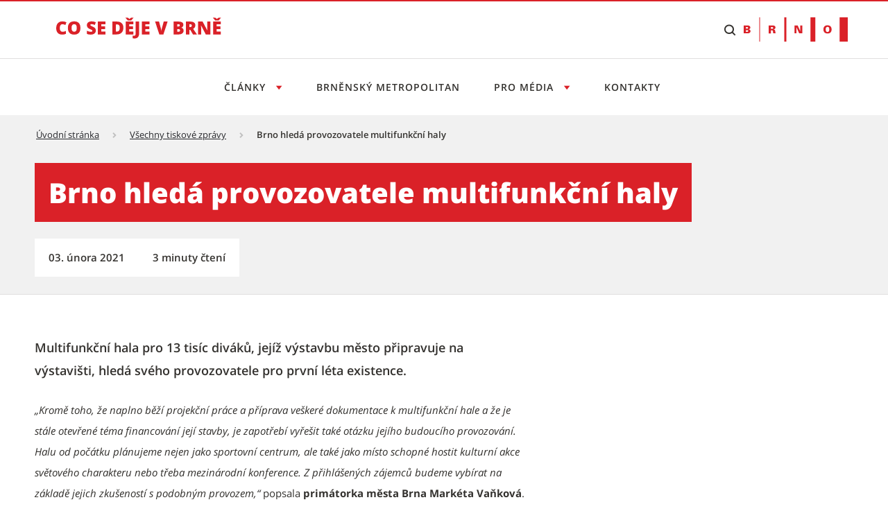

--- FILE ---
content_type: text/html;charset=UTF-8
request_url: https://cosedeje.brno.cz/w/brno-hleda-provozovatele-multifunkcni-haly
body_size: 21728
content:




































		<!DOCTYPE html>





























































<html class="ltr" dir="ltr" lang="cs-CZ">

<head>
	<title>Brno hledá provozovatele multifunkční haly - Tiskový servis</title>

	<meta content="initial-scale=1.0, width=device-width" name="viewport" />

    <link rel="stylesheet" href="https://cosedeje.brno.cz/o/brno-theme/css/app.min.css">
    <link rel="stylesheet" href="https://cosedeje.brno.cz/o/brno-theme/css/print.min.css" media="print">

    <script src="https://cosedeje.brno.cz/o/brno-theme/js/vendor/jquery-3.6.0.min.js"></script>
    <script src="https://cosedeje.brno.cz/o/brno-theme/js/vendor/glightbox.min.js"></script>









































<meta content="text/html; charset=UTF-8" http-equiv="content-type" />














<link data-senna-track="temporary" href="https://cosedeje.brno.cz/w/brno-hleda-provozovatele-multifunkcni-haly" rel="canonical" />

<meta property="og:locale" content="cs_CZ">
<meta property="og:locale:alternate" content="cs_CZ">
<meta property="og:site_name" content="Tiskový servis">
<meta property="og:title" content="Brno hledá provozovatele multifunkční haly">
<meta property="og:type" content="website">
<meta property="og:url" content="https://cosedeje.brno.cz/w/brno-hleda-provozovatele-multifunkcni-haly">


<link href="https://cosedeje.brno.cz/o/brno-theme/images/favicon.ico" rel="icon" />



    
        <link id="liferayAUICSS" />
    

        




    
        <link id="liferayPortalCSS" />
    

        










<script data-senna-track="temporary" type="text/javascript">
	// <![CDATA[
		var Liferay = Liferay || {};

		Liferay.Browser = {
			acceptsGzip: function() {
				return true;
			},

			

			getMajorVersion: function() {
				return 131.0;
			},

			getRevision: function() {
				return '537.36';
			},
			getVersion: function() {
				return '131.0';
			},

			

			isAir: function() {
				return false;
			},
			isChrome: function() {
				return true;
			},
			isEdge: function() {
				return false;
			},
			isFirefox: function() {
				return false;
			},
			isGecko: function() {
				return true;
			},
			isIe: function() {
				return false;
			},
			isIphone: function() {
				return false;
			},
			isLinux: function() {
				return false;
			},
			isMac: function() {
				return true;
			},
			isMobile: function() {
				return false;
			},
			isMozilla: function() {
				return false;
			},
			isOpera: function() {
				return false;
			},
			isRtf: function() {
				return true;
			},
			isSafari: function() {
				return true;
			},
			isSun: function() {
				return false;
			},
			isWebKit: function() {
				return true;
			},
			isWindows: function() {
				return false;
			}
		};

		Liferay.Data = Liferay.Data || {};

		Liferay.Data.ICONS_INLINE_SVG = true;

		Liferay.Data.NAV_SELECTOR = '#navigation';

		Liferay.Data.NAV_SELECTOR_MOBILE = '#navigationCollapse';

		Liferay.Data.isCustomizationView = function() {
			return false;
		};

		Liferay.Data.notices = [
			

			
		];

		Liferay.PortletKeys = {
			DOCUMENT_LIBRARY: 'com_liferay_document_library_web_portlet_DLPortlet',
			DYNAMIC_DATA_MAPPING: 'com_liferay_dynamic_data_mapping_web_portlet_DDMPortlet',
			ITEM_SELECTOR: 'com_liferay_item_selector_web_portlet_ItemSelectorPortlet'
		};

		Liferay.PropsValues = {
			JAVASCRIPT_SINGLE_PAGE_APPLICATION_TIMEOUT: 0,
			NTLM_AUTH_ENABLED: false,
			UPLOAD_SERVLET_REQUEST_IMPL_MAX_SIZE: 1073741824
		};

		Liferay.ThemeDisplay = {

			

			
				getLayoutId: function() {
					return '38';
				},

				

				getLayoutRelativeControlPanelURL: function() {
					return '/group/tiskovy-servis/~/control_panel/manage';
				},

				getLayoutRelativeURL: function() {
					return '/cs/w/brno-hleda-provozovatele-multifunkcni-haly';
				},
				getLayoutURL: function() {
					return 'https://cosedeje.brno.cz/cs/w/brno-hleda-provozovatele-multifunkcni-haly';
				},
				getParentLayoutId: function() {
					return '0';
				},
				isControlPanel: function() {
					return false;
				},
				isPrivateLayout: function() {
					return 'false';
				},
				isVirtualLayout: function() {
					return false;
				},
			

			getBCP47LanguageId: function() {
				return 'cs-CZ';
			},
			getCanonicalURL: function() {

				

				return 'https\x3a\x2f\x2fcosedeje\x2ebrno\x2ecz\x2fcs\x2fw\x2fbrno-hleda-provozovatele-multifunkcni-haly';
			},
			getCDNBaseURL: function() {
				return 'https://cosedeje.brno.cz';
			},
			getCDNDynamicResourcesHost: function() {
				return '';
			},
			getCDNHost: function() {
				return '';
			},
			getCompanyGroupId: function() {
				return '20123';
			},
			getCompanyId: function() {
				return '20097';
			},
			getDefaultLanguageId: function() {
				return 'cs_CZ';
			},
			getDoAsUserIdEncoded: function() {
				return '';
			},
			getLanguageId: function() {
				return 'cs_CZ';
			},
			getParentGroupId: function() {
				return '317111';
			},
			getPathContext: function() {
				return '';
			},
			getPathImage: function() {
				return '/image';
			},
			getPathJavaScript: function() {
				return '/o/frontend-js-web';
			},
			getPathMain: function() {
				return '/c';
			},
			getPathThemeImages: function() {
				return 'https://cosedeje.brno.cz/o/brno-theme/images';
			},
			getPathThemeRoot: function() {
				return '/o/brno-theme';
			},
			getPlid: function() {
				return '720';
			},
			getPortalURL: function() {
				return 'https://cosedeje.brno.cz';
			},
			getScopeGroupId: function() {
				return '317111';
			},
			getScopeGroupIdOrLiveGroupId: function() {
				return '317111';
			},
			getSessionId: function() {
				return '';
			},
			getSiteAdminURL: function() {
				return 'https://cosedeje.brno.cz/group/tiskovy-servis/~/control_panel/manage?p_p_lifecycle=0&p_p_state=maximized&p_p_mode=view';
			},
			getSiteGroupId: function() {
				return '317111';
			},
			getURLControlPanel: function() {
				return '/group/control_panel?refererPlid=720';
			},
			getURLHome: function() {
				return 'https\x3a\x2f\x2fcosedeje\x2ebrno\x2ecz\x2fweb\x2fcz';
			},
			getUserEmailAddress: function() {
				return '';
			},
			getUserId: function() {
				return '20102';
			},
			getUserName: function() {
				return '';
			},
			isAddSessionIdToURL: function() {
				return false;
			},
			isImpersonated: function() {
				return false;
			},
			isSignedIn: function() {
				return false;
			},
			isStateExclusive: function() {
				return false;
			},
			isStateMaximized: function() {
				return false;
			},
			isStatePopUp: function() {
				return false;
			}
		};

		var themeDisplay = Liferay.ThemeDisplay;

		Liferay.AUI = {

			

			getAvailableLangPath: function() {
				return 'available_languages.jsp?browserId=chrome&themeId=smb_WAR_brnotheme&colorSchemeId=01&minifierType=js&languageId=cs_CZ&b=7306&t=1765969404258';
			},
			getCombine: function() {
				return true;
			},
			getComboPath: function() {
				return '/combo/?browserId=chrome&minifierType=&languageId=cs_CZ&b=7306&t=1765865428586&';
			},
			getDateFormat: function() {
				return '%d.%m.%Y';
			},
			getEditorCKEditorPath: function() {
				return '/o/frontend-editor-ckeditor-web';
			},
			getFilter: function() {
				var filter = 'raw';

				
					
						filter = 'min';
					
					

				return filter;
			},
			getFilterConfig: function() {
				var instance = this;

				var filterConfig = null;

				if (!instance.getCombine()) {
					filterConfig = {
						replaceStr: '.js' + instance.getStaticResourceURLParams(),
						searchExp: '\\.js$'
					};
				}

				return filterConfig;
			},
			getJavaScriptRootPath: function() {
				return '/o/frontend-js-web';
			},
			getLangPath: function() {
				return 'aui_lang.jsp?browserId=chrome&themeId=smb_WAR_brnotheme&colorSchemeId=01&minifierType=js&languageId=cs_CZ&b=7306&t=1765865428586';
			},
			getPortletRootPath: function() {
				return '/html/portlet';
			},
			getStaticResourceURLParams: function() {
				return '?browserId=chrome&minifierType=&languageId=cs_CZ&b=7306&t=1765865428586';
			}
		};

		Liferay.authToken = 'pZne64Ma';

		

		Liferay.currentURL = '\x2fw\x2fbrno-hleda-provozovatele-multifunkcni-haly';
		Liferay.currentURLEncoded = '\x252Fw\x252Fbrno-hleda-provozovatele-multifunkcni-haly';
	// ]]>
</script>

<script src="/o/js_loader_config?t=1765865402166" type="text/javascript"></script>
<script data-senna-track="permanent" src="/combo?browserId=chrome&minifierType=js&languageId=cs_CZ&b=7306&t=1765865428586&/o/frontend-js-aui-web/aui/aui/aui.js&/o/frontend-js-aui-web/liferay/modules.js&/o/frontend-js-aui-web/liferay/aui_sandbox.js&/o/frontend-js-aui-web/aui/attribute-base/attribute-base.js&/o/frontend-js-aui-web/aui/attribute-complex/attribute-complex.js&/o/frontend-js-aui-web/aui/attribute-core/attribute-core.js&/o/frontend-js-aui-web/aui/attribute-observable/attribute-observable.js&/o/frontend-js-aui-web/aui/attribute-extras/attribute-extras.js&/o/frontend-js-aui-web/aui/event-custom-base/event-custom-base.js&/o/frontend-js-aui-web/aui/event-custom-complex/event-custom-complex.js&/o/frontend-js-aui-web/aui/oop/oop.js&/o/frontend-js-aui-web/aui/aui-base-lang/aui-base-lang.js&/o/frontend-js-aui-web/liferay/dependency.js&/o/frontend-js-aui-web/liferay/util.js&/o/frontend-js-web/loader/config.js&/o/frontend-js-web/loader/loader.js&/o/frontend-js-web/liferay/dom_task_runner.js&/o/frontend-js-web/liferay/events.js&/o/frontend-js-web/liferay/lazy_load.js&/o/frontend-js-web/liferay/liferay.js&/o/frontend-js-web/liferay/global.bundle.js&/o/frontend-js-web/liferay/portlet.js&/o/frontend-js-web/liferay/workflow.js" type="text/javascript"></script>




	

	<script data-senna-track="temporary" src="/o/js_bundle_config?t=1765865674022" type="text/javascript"></script>


<script data-senna-track="temporary" type="text/javascript">
	// <![CDATA[
		
			
				
		

		

		
	// ]]>
</script>





	
		

			

			
		
		



	
		

			

			
		
	













	

	





	



	















<link class="lfr-css-file" data-senna-track="temporary" href="https://cosedeje.brno.cz/o/brno-theme/css/main.css?browserId=chrome&amp;themeId=smb_WAR_brnotheme&amp;minifierType=css&amp;languageId=cs_CZ&amp;b=7306&amp;t=1765861838000" id="liferayThemeCSS" rel="stylesheet" type="text/css" />








        
	<style data-senna-track="temporary" type="text/css">

		

			

		

			

		

			

		

			

		

			

		

			

		

			

		

			

		

	</style>

      

<style data-senna-track="temporary" type="text/css">
</style>




















<script data-senna-track="temporary" type="text/javascript">
	if (window.Analytics) {
		window._com_liferay_document_library_analytics_isViewFileEntry = false;
	}
</script>







<script type="text/javascript">
// <![CDATA[
Liferay.on(
	'ddmFieldBlur', function(event) {
		if (window.Analytics) {
			Analytics.send(
				'fieldBlurred',
				'Form',
				{
					fieldName: event.fieldName,
					focusDuration: event.focusDuration,
					formId: event.formId,
					page: event.page
				}
			);
		}
	}
);

Liferay.on(
	'ddmFieldFocus', function(event) {
		if (window.Analytics) {
			Analytics.send(
				'fieldFocused',
				'Form',
				{
					fieldName: event.fieldName,
					formId: event.formId,
					page: event.page
				}
			);
		}
	}
);

Liferay.on(
	'ddmFormPageShow', function(event) {
		if (window.Analytics) {
			Analytics.send(
				'pageViewed',
				'Form',
				{
					formId: event.formId,
					page: event.page,
					title: event.title
				}
			);
		}
	}
);

Liferay.on(
	'ddmFormSubmit', function(event) {
		if (window.Analytics) {
			Analytics.send(
				'formSubmitted',
				'Form',
				{
					formId: event.formId
				}
			);
		}
	}
);

Liferay.on(
	'ddmFormView', function(event) {
		if (window.Analytics) {
			Analytics.send(
				'formViewed',
				'Form',
				{
					formId: event.formId,
					title: event.title
				}
			);
		}
	}
);
// ]]>
</script>










    <link rel="apple-touch-icon" sizes="180x180" href="/o/brno-theme/assets/images/favicon/apple-touch-icon.png" />
    <link rel="icon" type="image/png" sizes="96x96" href="/o/brno-theme/assets/images/favicon/favicon-96x96.png" />
    <link rel="shortcut icon" href="/o/brno-theme/assets/images/favicon/favicon.ico" />
    <link rel="icon" type="image/svg+xml" href="/o/brno-theme/assets/images/favicon/favicon.svg" />
    <link rel="manifest" href="/o/brno-theme/assets/images/favicon/site.webmanifest" />

    <meta name="apple-mobile-web-app-title" content="Brno hledá provozovatele multifunkční haly - Tiskový servis" />

    <meta name="msapplication-TileColor" content="#ffffff">
    <meta name="msapplication-TileImage" content="/o/brno-theme/assets/images/favicon/web-app-manifest-192x192.png">
    <meta name="theme-color" content="#ffffff">

</head>

<body class="chrome controls-visible  yui3-skin-sam signed-out public-page site appbar-two-line-fixed">


















































































<div class="d-flex flex-column min-vh-100">

	<div class="d-flex flex-column flex-fill smb-theme smb-design">
        <section class="flex-fill " id="content">
            <h2 class="sr-only" role="heading" aria-level="1">Brno hledá provozovatele multifunkční haly - Tiskový servis</h2>


































	
	

		


















	

		

		
			
		

		
			
				<div class="layout-content portlet-layout" id="main-content" >
					



























	

	<div class="">

				

				<div class=" mb-lg-0 ml-lg-0 mr-lg-0 mt-lg-0 pb-lg-0 pl-lg-0 pr-lg-0 pt-lg-0" style="box-sizing: border-box;border-style: solid; border-width: 0px;opacity: 1.0;">
					<div id="fragment-3102-zvun" >
	<script type="text/javascript">
		$(document).ready(function() {
			let scriptToAdd = document.createElement('script');
			scriptToAdd.type = 'text/javascript';
			let inlineScript = document.createTextNode(
					`var _paq = window._paq = window._paq || [];
					/* tracker methods like "setCustomDimension" should be called before "trackPageView" */
					_paq.push(["setDoNotTrack", true]);
					_paq.push(["disableCookies"]);
					_paq.push(['trackPageView']);
					_paq.push(['enableLinkTracking']);
					(function() {
							var u="https://emmb-matomo.brno.cz/";
							_paq.push(['setTrackerUrl', u+'matomo.php']);
							_paq.push(['setSiteId', '11']);
							var d=document, g=d.createElement('script'), s=d.getElementsByTagName('script')[0];
							g.async=true; g.src=u+'matomo.js'; s.parentNode.insertBefore(g,s);
					})();`);
			scriptToAdd.appendChild(inlineScript);
			$('head').append(scriptToAdd);

			let noscriptToAdd = document.createElement('noscript');
			let inlineNoscript = document.createTextNode(
					`<p><img referrerpolicy="no-referrer-when-downgrade" src="https://emmb-matomo.brno.cz/matomo.php?idsite=11&amp;rec=1" style="border:0;" alt="" /></p>`);
			noscriptToAdd.appendChild(inlineNoscript);    
			$('head').append(noscriptToAdd);
		});
	</script>

</div>
				</div>
			</div>
		
		
		
	



	
		
		
		
		
		
			<div class="">

				

				<div class=" mb-lg-0 ml-lg-0 mr-lg-0 mt-lg-0 pb-lg-0 pl-lg-0 pr-lg-0 pt-lg-0" style="box-sizing: border-box;border-style: solid; border-width: 0px;opacity: 1.0;">
					<div id="fragment-4515-kubx" >

<style>
/* uprava scroll na kotvu kvuli fixni hlavicce */
html {
    scroll-padding-top: 220px;
}

.smb-theme .bno-skip-link ~ .bno-logo:first-of-type svg {
    height: 35px;
}

/* to allow shrink */
@media (max-width: 31.99em) {
    .smb-theme .bno-skip-link ~ .bno-logo:first-of-type svg {
        height: unset;
        max-height: 35px;
    }
}

.smb-theme .bno-appbar-two-line__logo .bno-link svg {
    width: 100%; /* to allow shrink */
    color: unset; /* to remove black color for visited link */
}
</style>

<header class="bno-appbar-two-line">
    <div class="bno-container bno-appbar-two-line__container">
        <div class="bno-container__content">
            <nav class="bno-skip-link" aria-label="Odkazy na přeskočení obsahu">
                <ul class="bno-list--plain">
                    <li>
                        <a class="bno-skip-link__item" href="#bno-main" aria-label="Přeskočit na obsah">Přeskočit na obsah</a>
                    </li>
                </ul>
            </nav>
                <div class="bno-appbar-two-line__logo">
                    <a class="bno-link" href="/" aria-label="Přejít na úvodní stranu">
                            <svg version="1.1" xmlns="http://www.w3.org/2000/svg" xmlns:xlink="http://www.w3.org/1999/xlink" viewbox="0 0 238 40">
                                <path fill="currentColor" d="M8.95,14.93c-1.19,0-2.12.49-2.79,1.47s-1,2.33-1,4.04c0,3.57,1.36,5.36,4.08,5.36.82,0,1.62-.11,2.39-.34s1.54-.5,2.32-.83v4.24c-1.55.69-3.3,1.03-5.26,1.03-2.8,0-4.95-.81-6.44-2.44s-2.24-3.97-2.24-7.05c0-1.92.36-3.61,1.09-5.07s1.76-2.58,3.12-3.36,2.96-1.17,4.79-1.17c2.01,0,3.92.44,5.75,1.31l-1.54,3.95c-.69-.32-1.37-.59-2.06-.81s-1.42-.33-2.21-.33Z" />
                                <path fill="currentColor" d="M34.92,20.34c0,3.12-.77,5.5-2.3,7.12s-3.77,2.44-6.73,2.44-5.14-.82-6.7-2.45c-1.55-1.63-2.33-4.01-2.33-7.13s.77-5.45,2.32-7.08,3.79-2.44,6.73-2.44,5.19.81,6.72,2.42,2.29,3.99,2.29,7.12ZM22.15,20.34c0,3.59,1.25,5.38,3.75,5.38,1.27,0,2.21-.44,2.82-1.31.61-.87.92-2.23.92-4.08s-.31-3.22-.93-4.11-1.55-1.33-2.79-1.33c-2.51,0-3.77,1.81-3.77,5.43Z" />
                                <path fill="currentColor" d="M57.17,24.01c0,1.15-.29,2.17-.88,3.07s-1.43,1.59-2.53,2.08-2.39.74-3.87.74c-1.24,0-2.27-.09-3.11-.26s-1.71-.48-2.62-.91v-4.47c.96.49,1.95.87,2.98,1.15s1.98.41,2.84.41c.74,0,1.29-.13,1.64-.39s.52-.59.52-1c0-.25-.07-.48-.21-.67s-.36-.38-.67-.58c-.31-.2-1.13-.59-2.47-1.19-1.21-.55-2.12-1.08-2.72-1.6s-1.05-1.11-1.35-1.78-.44-1.46-.44-2.37c0-1.71.62-3.04,1.87-4s2.95-1.43,5.13-1.43c1.92,0,3.88.44,5.88,1.33l-1.54,3.87c-1.73-.8-3.23-1.19-4.49-1.19-.65,0-1.13.11-1.42.34s-.44.51-.44.85c0,.36.19.69.56.98s1.4.81,3.07,1.57c1.6.72,2.71,1.49,3.33,2.32s.93,1.86.93,3.12Z" />
                                <path fill="currentColor" d="M71.06,29.65h-11.02V11.09h11.02v4.02h-6v2.92h5.56v4.02h-5.56v3.5h6v4.09Z" />
                                <path fill="currentColor" d="M96.81,19.97c0,3.1-.85,5.48-2.56,7.16s-4.1,2.51-7.19,2.51h-6V11.09h6.42c2.98,0,5.28.76,6.9,2.29s2.43,3.72,2.43,6.6ZM91.61,20.15c0-1.7-.34-2.96-1.01-3.78s-1.69-1.23-3.07-1.23h-1.46v10.4h1.12c1.52,0,2.64-.44,3.35-1.33s1.07-2.24,1.07-4.06Z" />
                                <path fill="currentColor" d="M111.38,5.44v.37c-.56.56-1.15,1.19-1.76,1.9s-1.11,1.34-1.49,1.89h-4.99c-.33-.51-.8-1.11-1.4-1.81s-1.23-1.36-1.87-1.99v-.37h3.28c.58.36,1.4,1,2.46,1.9.99-.86,1.84-1.5,2.55-1.9h3.22ZM111.16,29.65h-11.02V11.09h11.02v4.02h-6v2.92h5.56v4.02h-5.56v3.5h6v4.09Z" />
                                <path fill="currentColor" d="M112.95,35.47c-.91,0-1.78-.09-2.6-.27v-3.9c.27.05.56.11.86.17s.63.1.99.1c.83,0,1.42-.25,1.78-.75.36-.5.53-1.35.53-2.56V11.09h5.04v16.74c0,2.51-.55,4.42-1.65,5.71s-2.75,1.94-4.95,1.94Z" />
                                <path fill="currentColor" d="M134.58,29.65h-11.02V11.09h11.02v4.02h-6v2.92h5.56v4.02h-5.56v3.5h6v4.09Z" />
                                <path fill="currentColor" d="M155.01,11.09h5.61l-6.08,18.56h-5.9l-6.06-18.56h5.64l2.53,9.41c.53,2.09.81,3.55.86,4.37.06-.59.18-1.33.36-2.22s.33-1.59.47-2.1l2.58-9.46Z" />
                                <path fill="currentColor" d="M169.38,11.09h6.47c2.52,0,4.39.37,5.62,1.12,1.22.75,1.83,1.92,1.83,3.5,0,1.04-.27,1.93-.8,2.67s-1.24,1.21-2.11,1.42v.13c1.15.3,1.98.81,2.5,1.52.52.71.77,1.63.77,2.77,0,1.68-.63,3.01-1.9,3.98-1.26.97-2.99,1.45-5.17,1.45h-7.22V11.09ZM174.4,18.21h1.51c.72,0,1.28-.15,1.67-.44.39-.3.59-.74.59-1.32,0-1.04-.79-1.56-2.36-1.56h-1.41v3.33ZM174.4,21.88v3.9h1.76c1.57,0,2.35-.66,2.35-1.98,0-.62-.21-1.09-.63-1.42-.42-.33-1.03-.49-1.82-.49h-1.66Z" />
                                <path fill="currentColor" d="M191.92,22.89v6.75h-5.01V11.09h6.08c5.04,0,7.57,1.83,7.57,5.48,0,2.15-1.05,3.81-3.15,4.99l5.41,8.09h-5.69l-3.94-6.75h-1.27ZM191.92,19.12h.94c1.75,0,2.63-.77,2.63-2.32,0-1.28-.86-1.92-2.58-1.92h-.99v4.24Z" />
                                <path fill="currentColor" d="M222.17,29.65h-6.58l-6.78-13.08h-.11c.16,2.06.24,3.63.24,4.71v8.37h-4.44V11.09h6.55l6.75,12.9h.08c-.12-1.87-.18-3.37-.18-4.51v-8.39h4.47v18.56Z" />
                                <path fill="currentColor" d="M237.42,5.44v.37c-.56.56-1.15,1.19-1.76,1.9s-1.11,1.34-1.49,1.89h-4.99c-.33-.51-.8-1.11-1.4-1.81-.61-.7-1.23-1.36-1.87-1.99v-.37h3.28c.58.36,1.4,1,2.46,1.9.99-.86,1.84-1.5,2.55-1.9h3.22ZM237.2,29.65h-11.02V11.09h11.02v4.02h-6v2.92h5.56v4.02h-5.56v3.5h6v4.09Z" />
                            </svg>
                    </a>
                </div>
            <nav class="bno-actions u-hide--tablet" aria-label="Vyhledávání">
                <ul class="bno-list--plain">
                        <li>
                            <!-- Note: JS will change this html to: wcag--show switched tabindex="0" -->
                            <button class="bno-toggle bno-toggle--search bno-trigger--search wcag--hide" tabindex="-1" aria-label="Zobrazit vyhledávací formulář" aria-expanded="false" aria-controls="bno-search">
                                <span class="bno-icon bno-icon--search" aria-hidden="true"></span>
                            </button>
                            <!-- Note: JS will change this html to: wcag--hide switched tabindex="-1" -->
                            <a class="bno-toggle bno-toggle--search bno-trigger--search wcag--show" href="#vyhledavani" tabindex="0" aria-label="Přeskočit na vyhledávání">
                                <span class="bno-icon bno-icon--search" aria-hidden="true"></span>
                            </a>
                        </li>
                </ul>
            </nav>
            <a class="bno-logo" href="https://www.brno.cz" title="Přejít na web Brno.cz" aria-label="Přejít na web Brno.cz">
                <svg version="1.1" xmlns="http://www.w3.org/2000/svg" xmlns:xlink="http://www.w3.org/1999/xlink" viewbox="0 0 150 35" xml:space="preserve">
                    <path fill="currentColor" fill-rule="evenodd" clip-rule="evenodd" d="M5.1,20.9c0.8,0,1.4-0.5,1.4-1.2c0-0.6-0.4-1.2-1.2-1.3H3.2v2.5H5.1z M3.2,16.3l1.6,0
                        c0.9,0,1.4-0.3,1.4-1.2C6.3,14.4,5.7,14,5,14H3.2V16.3z M0.1,23.1V11.7h5.5c2.1,0,4,1,4,3c0,1.4-1.2,2.3-2.5,2.5v0
                        c1.5,0.2,2.7,1.2,2.7,2.8c0,3.3-4.2,3.1-4.3,3.1H0.1z M40.5,16.6c1,0,2-0.1,2-1.3c0-1.2-1-1.3-2-1.3h-1.2v2.6H40.5z M41.4,11.7
                        c1.9,0,4.4,0.5,4.4,2.9c0,1.7-1.3,2.6-2.9,2.8v0.1c2,0,2.4,1.1,2.6,2.8c0.1,1,0.3,1.9,0.5,2.8h-3.4c-0.2-0.8-0.3-1.6-0.3-2.4
                        c-0.1-1.4-0.2-1.9-1.8-1.9h-1.2v4.4h-3.2V11.7H41.4z M77.8,11.7l3.8,8.5l0,0v-8.5h2.8v11.4h-4.4l-3.9-8.7h0v8.7h-2.8V11.7H77.8z
                        M120.8,13.7c-2.2,0-2.6,2-2.6,3.8c0,1.7,0.4,3.7,2.6,3.7c2.2,0,2.6-2,2.6-3.7C123.4,15.7,123,13.7,120.8,13.7 M23.6,0v34.9h-1.2V0
                        H23.6z M61.4,0v34.9h-2.9V0H61.4z M103.3,0v34.9h-7V0H103.3z M149.9,0v34.9h-11.6V0H149.9z M120.8,11.5c3.8,0,5.9,2.2,5.9,5.9
                        c0,3.8-2.1,5.9-5.9,5.9c-3.8,0-5.9-2.2-5.9-5.9C114.9,13.7,117,11.5,120.8,11.5z"></path>
                </svg>
            </a>
        </div>
    </div>
    <div class="bno-container bno-appbar-two-line__container">
        <div class="bno-container__content">
            <nav class="bno-main-nav" id="bno-navigation" aria-label="Hlavní navigace">
                <!-- .bno-main-nav__inner je v Global\ddm-templates\brno_theme_style-navigation.ftl -->








































	

	<div class="portlet-boundary portlet-boundary_com_liferay_site_navigation_menu_web_portlet_SiteNavigationMenuPortlet_  portlet-static portlet-static-end portlet-barebone portlet-navigation " id="p_p_id_com_liferay_site_navigation_menu_web_portlet_SiteNavigationMenuPortlet_INSTANCE_hlavnimenu_">
		<span id="p_com_liferay_site_navigation_menu_web_portlet_SiteNavigationMenuPortlet_INSTANCE_hlavnimenu"></span>




	

	
		
			






































	
	
	
		
<section class="portlet" id="portlet_com_liferay_site_navigation_menu_web_portlet_SiteNavigationMenuPortlet_INSTANCE_hlavnimenu">

	<div class="portlet-content">


		
			<div class=" portlet-content-container">
				


	<div class="portlet-body">



	
		
			
			
				
					























































	

				

				
					
					
						


	

		




















	

		

		
			
				

        <div class="bno-main-nav__inner">
            <div class="bno-main-nav__scroll">
                <ul class="bno-main-nav__container">

                            <li class="bno-main-nav__item bno-main-nav__item--expandable">
                                <button type="button" class="bno-main-nav__link" aria-expanded="false" aria-controls="subnav1" aria-label="Otevřít menu Články">
                                    Články
                                </button>
                                <div id="subnav1" class="bno-main-nav__sub-nav">
                                    <div class="bno-main-nav__sub-inner">
                                        <div class="bno-main-nav__sub-scroll">

                                                <div class="bno-main-nav__sub-col">
                                                        <ul class="bno-main-nav__sub-container">

        <li class="bno-main-nav__sub-item">
            <a href="https://cosedeje.brno.cz/vsechny-clanky?kategorie=bydleni" class="bno-link" aria-label="Bydlení">
                Bydlení
            </a>
        </li>

        <li class="bno-main-nav__sub-item">
            <a href="https://cosedeje.brno.cz/vsechny-clanky?kategorie=doprava" class="bno-link" aria-label="Doprava">
                Doprava
            </a>
        </li>

        <li class="bno-main-nav__sub-item">
            <a href="https://cosedeje.brno.cz/vsechny-clanky?kategorie=investice-dotace" class="bno-link" aria-label="Investice &amp; dotace">
                Investice &amp; dotace
            </a>
        </li>

        <li class="bno-main-nav__sub-item">
            <a href="https://cosedeje.brno.cz/vsechny-clanky?kategorie=urad" class="bno-link" aria-label="Úřad">
                Úřad
            </a>
        </li>

        <li class="bno-main-nav__sub-item">
            <a href="https://cosedeje.brno.cz/vsechny-clanky?kategorie=volny-cas" class="bno-link" aria-label="Volný čas">
                Volný čas
            </a>
        </li>

                                                        </ul>






        <div class="bno-main-nav__sub-cta">
            <a href="https://cosedeje.brno.cz/vsechny-clanky" class="bno-button bno-button--standalone bno-button--secondary" aria-label="Všechny články">
                Všechny články
            </a>
        </div>
                                                </div>
                                        </div>
                                    </div>
                                </div>
                            </li>
                            <li class="bno-main-nav__item">
                                <a href="https://cosedeje.brno.cz/brnensky-metropolitan" class="bno-main-nav__link" aria-label="Brněnský metropolitan">
                                    Brněnský metropolitan
                                </a>
                            </li>


                            <li class="bno-main-nav__item bno-main-nav__item--expandable">
                                <button type="button" class="bno-main-nav__link" aria-expanded="false" aria-controls="subnav2" aria-label="Otevřít menu Pro média">
                                    Pro média
                                </button>
                                <div id="subnav2" class="bno-main-nav__sub-nav">
                                    <div class="bno-main-nav__sub-inner">
                                        <div class="bno-main-nav__sub-scroll">

                                                <div class="bno-main-nav__sub-col">
                                                        <ul class="bno-main-nav__sub-container">

        <li class="bno-main-nav__sub-item">
            <a href="https://cosedeje.brno.cz/vsechny-clanky?typ=tiskova-zprava" class="bno-link" aria-label="Tiskové zprávy">
                Tiskové zprávy
            </a>
        </li>

        <li class="bno-main-nav__sub-item">
            <a href="https://cosedeje.brno.cz/akce" class="bno-link" aria-label="Akce">
                Akce
            </a>
        </li>

        <li class="bno-main-nav__sub-item">
            <a href="https://cosedeje.brno.cz/fotogalerie" class="bno-link" aria-label="Fotogalerie">
                Fotogalerie
            </a>
        </li>
                                                        </ul>



                                                </div>
                                        </div>
                                    </div>
                                </div>
                            </li>
                            <li class="bno-main-nav__item">
                                <a href="https://cosedeje.brno.cz/kontakty" class="bno-main-nav__link" aria-label="Kontakty">
                                    Kontakty
                                </a>
                            </li>

                </ul>
            </div>
        </div>

    <style>
    #search-list-module .bno-breadcrumbs {
        display: none;
    }
    .control-menu-container {
        display: none;
    }
    .lfr-product-menu-panel + div .control-menu-container {
        display: block;
    }
    </style>


			
			
		
	
	
	
	


	
	

					
				
			
		
	
	



	</div>

			</div>
		
	</div>
</section>
	

		
		
	







	</div>




            </nav>
                <nav class="bno-actions u-hide-from--tablet" aria-label="Vyhledávání">
                    <ul class="bno-list--plain">
                        <li>
                            <!-- Note: JS will change this html to: wcag--show switched tabindex="0" -->
                            <button class="bno-toggle bno-toggle--search bno-trigger--search wcag--hide" tabindex="-1" aria-label="Zobrazit vyhledávací formulář" aria-expanded="false" aria-controls="bno-search">
                                <span class="bno-icon bno-icon--search" aria-hidden="true"></span>
                            </button>
                            <!-- Note: JS will change this html to: wcag--hide switched tabindex="-1" -->
                            <a class="bno-toggle bno-toggle--search bno-trigger--search wcag--show" href="#vyhledavani" tabindex="0" aria-label="Přeskočit na vyhledávání">
                                <span class="bno-icon bno-icon--search" aria-hidden="true"></span>
                            </a>
                        </li>
                    </ul>
                </nav>
                <div class="bno-container bno-container--spread-min bno-actions__search" id="bno-search">
                    <div class="bno-container__content">
                        <div id="search-whisperer-header-module" class="bno-search" data-template="header" data-group-id="317111" data-show-site-url="false" data-result-url="/vyhledavani" data-endpoint="/search/tis/autocomplete">
                        </div>
                    </div>
                </div>
        </div>
    </div>
</header>










































	

	<div class="portlet-boundary portlet-boundary_com_asseco_smb_web_portal_portlets_announcement_AnnouncementPortlet_  portlet-static portlet-static-end portlet-barebone show-announcement-portlet " id="p_p_id_com_asseco_smb_web_portal_portlets_announcement_AnnouncementPortlet_INSTANCE_show_announcement_tiskovyservis_">
		<span id="p_com_asseco_smb_web_portal_portlets_announcement_AnnouncementPortlet_INSTANCE_show_announcement_tiskovyservis"></span>




	

	
		
			






































	
	
	
		
<section class="portlet" id="portlet_com_asseco_smb_web_portal_portlets_announcement_AnnouncementPortlet_INSTANCE_show_announcement_tiskovyservis">

	<div class="portlet-content">


		
			<div class=" portlet-content-container">
				


	<div class="portlet-body">



	
		
			
			
				
					























































	

				

				
					
					
						


	

		






























	
	

					
				
			
		
	
	



	</div>

			</div>
		
	</div>
</section>
	

		
		
	







	</div>






</div>
				</div>
			</div>
		
		
		
	



	
		
		
		
		
			
				
				

					

					























	
		
		
		
		
		
		
		

			

			























	
		
		
		
		
		
			<div class="">

				

				<div class=" mb-lg-0 ml-lg-0 mr-lg-0 mt-lg-0 pb-lg-0 pl-lg-0 pr-lg-0 pt-lg-0" style="box-sizing: border-box;border-style: solid; border-width: 0px;opacity: 1.0;">
					






































        
                <div class="journal-content-article " data-analytics-asset-id="1202246" data-analytics-asset-title="Brno hledá provozovatele multifunkční haly" data-analytics-asset-type="web-content">
                        

                        


<main tabindex="-1" id="bno-main">

    




    <section class="bno-breadcrumbs-container">
    	<div class="bno-container bno-container--offset-none">
    		<div class="bno-container__content">
    			<nav class="bno-breadcrumbs" aria-label="">
          	        <ol class="bno-breadcrumbs__list">
        <li class="bno-breadcrumbs__item">
            <span aria-hidden="true"></span>
    			<a href="/" class="bno-link" aria-label="Úvodní stránka">Úvodní stránka</a>
    		
    		<script>
        		var breadcrumbsBeznaStranka = breadcrumbsBeznaStranka || [];
        
        		breadcrumbsBeznaStranka.push({
        			name: 'Úvodní stránka',
        			url: 'https://cosedeje.brno.cz/',
        		});
        	</script>
    	</li>
        <li class="bno-breadcrumbs__item">
            <span aria-hidden="true"></span>
    			<a href="/vsechny-clanky?typ=tiskova-zprava" class="bno-link" aria-label="Všechny tiskové zprávy">Všechny tiskové zprávy</a>
    		
    		<script>
        		var breadcrumbsBeznaStranka = breadcrumbsBeznaStranka || [];
        
        		breadcrumbsBeznaStranka.push({
        			name: 'Všechny tiskové zprávy',
        			url: 'https://cosedeje.brno.cz/vsechny-clanky',
        		});
        	</script>
    	</li>
        <li class="bno-breadcrumbs__item">
            <span aria-hidden="true"></span>
    			<strong aria-current="page">Brno hledá provozovatele multifunkční haly</strong>
    		
    		<script>
        		var breadcrumbsBeznaStranka = breadcrumbsBeznaStranka || [];
        
        		breadcrumbsBeznaStranka.push({
        			name: 'Brno hledá provozovatele multifunkční haly',
        			url: 'https://cosedeje.brno.cz/w/brno-hleda-provozovatele-multifunkcni-haly',
        		});
        	</script>
    	</li>
                    </ol>
    	        </nav>
    		</div>
    	</div>
    </section>

    <script>
        (function () {
            const data = {
                "@context": "https://schema.org",
                "@type": "BreadcrumbList",
                "itemListElement": [],
            };
    
            breadcrumbsBeznaStranka.forEach((item, index) => {
                const listItem = {
                    "@type": "ListItem",
                    "position": index + 1,
                    "name": item.name,
                    "item": item.url,
                };
    
                data.itemListElement.push(listItem);
            });
    
            const script = document.createElement('script');
            script.setAttribute('type', 'application/ld+json');
            script.textContent = JSON.stringify(data);
            document.head.appendChild(script);
        })();
    </script>

    <header>
        <div class="bno-hero-banner bno-hero-banner--height-auto bno-hero-banner--compact">
            <div class="bno-container">
                <div class="bno-container__content">
        <h1 class="bno-title--alpha">
            <span>Brno hledá provozovatele multifunkční haly</span>
        </h1>

                        <ul class="bno-subtitle__list bno-subtitle--with-top-offset bno-list--plain">
        <li>
            <span class="bno-subtitle">
                    <span>03. února 2021</span>
            </span>
        </li>
        <li>
            <span class="bno-subtitle">
                    <span>3 minuty čtení</span>
            </span>
        </li>
                        </ul>
                </div>
            </div>
        </div>
    </header>

    <div class="bno-main">
        <div class="bno-container">
            <div class="bno-container__content">
                <div class="bno-layout bno-layout--ratio-3-1">
                    <article class="bno-layout__col bno-layout__col--spread-25">
                            <p class='bno-perex'>Multifunkční hala pro 13 tisíc diváků, jejíž výstavbu město připravuje na výstavišti, hledá svého provozovatele pro první léta existence.</p>

                            <p><em>„Kromě toho, že naplno běží projekční práce a příprava veškeré dokumentace k multifunkční hale a že je stále otevřené téma financování její stavby, je zapotřebí vyřešit také otázku jejího budoucího provozování. Halu od počátku plánujeme nejen jako sportovní centrum, ale také jako místo schopné hostit kulturní akce světového charakteru nebo třeba mezinárodní konference. Z přihlášených zájemců budeme vybírat na základě jejich zkušeností s podobným provozem,“</em> popsala <strong>primátorka města Brna Markéta Vaňková</strong>.</p><p>Zadávací dokumentace, kterou dnes schválili brněnští radní, se nyní přeloží do angličtiny, aby byla usnadněna účast zahraničních dodavatelů. Od zahájení koncesního řízení pak budou mít zájemci na přihlášení zhruba měsíc.</p><p>Podmínky v zadávací dokumentaci stanovují, že je ke splnění kvalifikace nutné prokázat alespoň dvouleté zkušenosti s provozem multifunkční haly o kapacitě minimálně 6 tisíc míst, ve které se odehrávaly jak sportovní, tak kulturní anebo vzdělávací akce. Dáno je také, že těchto akcí muselo být alespoň dvacet ročně (počet platí zvlášť pro sportovní a zvlášť pro kulturní/vzdělávací akce).</p><p>Z koncesního řízení vzejde provozovatel haly na 15 let.<em> „Tato doba může být samozřejmě předmětem dalšího jednání, ale z našeho pohledu je vhodné, aby šlo o delší časové období. Prvních řekněme pět let totiž bude hala teprve získávat renomé odborné i široké veřejnosti a počet akcí i jejich návštěvníků bude teprve růst. Koncese na pět až deset let by tedy byla nedostatečná, neboť by provozovatel v podstatě polovinu času investoval do propagace a dobrého jména haly a teprve pak by ho čekal standardní provoz,“</em> vysvětlil <strong>brněnský radní a zároveň předseda představenstva Areny Brno Petr Kratochvíl</strong>. </p><p>Koncesionář bude městu hradit stálou výši platby za umožnění provozování haly a zajištění pořádání akcí v ní, jakož i variabilní výši platby procentuálně odvozené od dosažených tržeb a výnosů spojených s provozováním haly (pořádáním akcí) – výše uvedených plateb jsou navrženy jako hodnoticí kritéria.</p><p>Kromě zajištění konání jednotlivých akcí v hale bude mít provozovatel na starosti také parkoviště v suterénu haly. O tom, nakolik se bude podílet na provozu venkovních parkovišť, se bude v rámci řízení ještě jednat; stejně tak i o tom, jestli a jak se provozovatel zapojí do dovybavení haly.</p><p><em>„Na konci ledna jsme podali žádost o vydání společného územního rozhodnutí a stavebního povolení pro samotnou halu, už předtím jsme požádali o povolení týkající se komunikací a technické infrastruktury,“ </em>přiblížila aktuální stav <strong>Markéta Vaňková</strong>. </p><p>O definitivním umístění haly na výstavišti za pavilonem Z rozhodlo vedení města začátkem roku 2019. Vedle projektu haly se pracuje i na souvisejících změnách v okolí – spolu s Ředitelstvím silnic a dálnic se připravuje výstavba VMO Bauerova, Veletrhy Brno chystají projekty nových bran a vstupů do areálu a také nový systém odpadového hospodářství. Dopravní podnik města Brna pokračuje v rozšiřování smyčky Lipová a v projektu lanovky ke kampusu. V rámci takzvané prenotifikace komunikuje město s Evropskou komisí (více zde), aby zvýšilo šance na úspěch případné dotační žádosti.</p><p></p><p></p><p><em>Mgr. Radka Loukotová<br>Tiskové středisko MMB<br>tel.: +420 542 172 471<br>mobil: +420 773 183 511<br>e-mail: tis@brno.cz</br></br></br></br></em></p>

                        <ul class="bno-grid bno-grid--x2 bno-list--plain">

                        </ul>

                    </article>
                    
                    <aside class="bno-layout__col bno-layout__col--spread-15">



                            <div>
                                <h3 class="_only-child:d-none u-mt--48">Související</h3>






        
                            </div>
                    </aside>
                </div>
            </div>
        </div>


                <section class="bno-container bno-container--full-with-border">
                    <div class="bno-container__content">
                        <h2>Další zprávy z rubriky</h2>
                        <ul class="bno-flexbox bno-flexbox--grid-or-scroll bno-flexbox--gap-16 bno-flexbox--articles bno-list--plain">

                                <li>
    <article class="bno-preview-tile bno-preview-tile--no-border bno-preview-tile--no-offset-x">
        <div class="bno-preview-tile__header">
    <img src="[data-uri]"
        alt="Tisková zpráva - defaultní obrázek"
        style="width: 280px; height: 140px;">
        </div>
        <div class="bno-preview-tile__info">
            <span>23. ledna 2026</span>

                <a href="/vsechny-clanky?kategorie=kultura-kreativni-odvetvi" 
                    aria-label="Kultura & kreativní odvětví">Kultura & kreativní odvětví</a>
        </div>
        <div class="bno-preview-tile__content">
            <h5>
                <a href="/w/hats-off-to-the-queen-cerveny-kloboucek-na-fasade-radnice-pripomene-navstevu-kralovny-alzbety-ii" aria-label="Hats off to the Queen! Červený klobouček na fasádě radnice připomene návštěvu královny Alžběty II.">Hats off to the Queen! Červený klobouček na fasádě radnice připomene návštěvu královny Alžběty II.</a>
            </h5>
                <p class="bno-note">Letos si 28. března nebudeme připomínat jen Den učitelů. V Brně uplyne právě 30 let od návštěvy britské panovnice Alžběty II. Při té příležitosti přibude na Nové radnici umělecké dílo, jehož podobu...</p>
        </div>
    </article>
                                </li>


                                <li>
    <article class="bno-preview-tile bno-preview-tile--no-border bno-preview-tile--no-offset-x">
        <div class="bno-preview-tile__header">
    <img src="[data-uri]"
        alt="Tisková zpráva - defaultní obrázek"
        style="width: 280px; height: 140px;">
        </div>
        <div class="bno-preview-tile__info">
            <span>22. ledna 2026</span>

                <a href="/vsechny-clanky?kategorie=ruzne" 
                    aria-label="Různé">Různé</a>
        </div>
        <div class="bno-preview-tile__content">
            <h5>
                <a href="/w/straznici-jsou-za-svou-praci-jeste-lepe-ohodnoceni-k-platu-dostavaji-vyssi-stabilizacni-prispevek" aria-label="Strážníci jsou za svou práci ještě lépe ohodnocení, k platu dostávají vyšší stabilizační příspěvek">Strážníci jsou za svou práci ještě lépe ohodnocení, k platu dostávají vyšší stabilizační příspěvek</a>
            </h5>
                <p class="bno-note">Začátek roku je zlomový pro finanční situaci brněnských strážníků. Městská policie jim po dohodě s&nbsp;vedením města výrazně navýšila platy. Zvedl se například měsíční stabilizační příspěvek...</p>
        </div>
    </article>
                                </li>


                                <li>
    <article class="bno-preview-tile bno-preview-tile--no-border bno-preview-tile--no-offset-x">
        <div class="bno-preview-tile__header">
    <img src="[data-uri]"
        alt="Tisková zpráva - defaultní obrázek"
        style="width: 280px; height: 140px;">
        </div>
        <div class="bno-preview-tile__info">
            <span>22. ledna 2026</span>

                <a href="/vsechny-clanky?kategorie=strategicke-projekty" 
                    aria-label="Strategické projekty">Strategické projekty</a>
        </div>
        <div class="bno-preview-tile__content">
            <h5>
                <a href="/w/namisto-chatrajici-budovy-park-zeleznicni-poliklinika-jde-k-zemi" aria-label="Namísto chátrající budovy park. Železniční poliklinika jde k zemi">Namísto chátrající budovy park. Železniční poliklinika jde k zemi</a>
            </h5>
                <p class="bno-note">Nejdříve museli stavbaři vyklidit několik set tun odpadu a teprve poté začali s plánovanou demolicí železniční polikliniky a přilehlých budov v brněnských Štýřicích. K samotnému bourání hlavní...</p>
        </div>
    </article>
                                </li>


                                <li>
    <article class="bno-preview-tile bno-preview-tile--no-border bno-preview-tile--no-offset-x">
        <div class="bno-preview-tile__header">
    <img src="[data-uri]"
        alt="Tisková zpráva - defaultní obrázek"
        style="width: 280px; height: 140px;">
        </div>
        <div class="bno-preview-tile__info">
            <span>21. ledna 2026</span>

                <a href="/vsechny-clanky?kategorie=urad" 
                    aria-label="Úřad">Úřad</a>
        </div>
        <div class="bno-preview-tile__content">
            <h5>
                <a href="/w/prevody-pozemku-v-pisarkach-veveri-a-slatine-umozni-vznik-nove-hasicske-stanice-a-dalsi-vystavbu" aria-label="Převody pozemků v Pisárkách, Veveří a Slatině umožní vznik nové hasičské stanice a další výstavbu">Převody pozemků v Pisárkách, Veveří a Slatině umožní vznik nové hasičské stanice a další výstavbu</a>
            </h5>
                <p class="bno-note">Statutární město Brno převede pozemky v katastrálním území Pisárky Hasičskému záchrannému sboru Jihomoravského kraje a současně od něj získá stavební plochy ve Veveří. Město dále nabude rodinné...</p>
        </div>
    </article>
                                </li>

                        </ul>
                    </div>
                </section>


            <section class="bno-container bno-container--full-with-border">
                <div class="bno-container__content">
                    <h2>Nejnovější tiskové zprávy</h2>
                    <ul class="bno-flexbox bno-flexbox--grid-or-scroll bno-flexbox--gap-16 bno-flexbox--articles bno-list--plain">

                            <li>
    <article class="bno-preview-tile bno-preview-tile--no-border bno-preview-tile--no-offset-x">
        <div class="bno-preview-tile__header">
    <img src="[data-uri]"
        alt="Tisková zpráva - defaultní obrázek"
        style="width: 280px; height: 140px;">
        </div>
        <div class="bno-preview-tile__info">
            <span>23. ledna 2026</span>

                <a href="/vsechny-clanky?kategorie=kultura-kreativni-odvetvi" 
                    aria-label="Kultura & kreativní odvětví">Kultura & kreativní odvětví</a>
        </div>
        <div class="bno-preview-tile__content">
            <h5>
                <a href="/w/hats-off-to-the-queen-cerveny-kloboucek-na-fasade-radnice-pripomene-navstevu-kralovny-alzbety-ii" aria-label="Hats off to the Queen! Červený klobouček na fasádě radnice připomene návštěvu královny Alžběty II.">Hats off to the Queen! Červený klobouček na fasádě radnice připomene návštěvu královny Alžběty II.</a>
            </h5>
                <p class="bno-note">Letos si 28. března nebudeme připomínat jen Den učitelů. V Brně uplyne právě 30 let od návštěvy britské panovnice Alžběty II. Při té příležitosti přibude na Nové radnici umělecké dílo, jehož podobu...</p>
        </div>
    </article>
                            </li>


                            <li>
    <article class="bno-preview-tile bno-preview-tile--no-border bno-preview-tile--no-offset-x">
        <div class="bno-preview-tile__header">
    <img src="[data-uri]"
        alt="Tisková zpráva - defaultní obrázek"
        style="width: 280px; height: 140px;">
        </div>
        <div class="bno-preview-tile__info">
            <span>22. ledna 2026</span>

                <a href="/vsechny-clanky?kategorie=ruzne" 
                    aria-label="Různé">Různé</a>
        </div>
        <div class="bno-preview-tile__content">
            <h5>
                <a href="/w/straznici-jsou-za-svou-praci-jeste-lepe-ohodnoceni-k-platu-dostavaji-vyssi-stabilizacni-prispevek" aria-label="Strážníci jsou za svou práci ještě lépe ohodnocení, k platu dostávají vyšší stabilizační příspěvek">Strážníci jsou za svou práci ještě lépe ohodnocení, k platu dostávají vyšší stabilizační příspěvek</a>
            </h5>
                <p class="bno-note">Začátek roku je zlomový pro finanční situaci brněnských strážníků. Městská policie jim po dohodě s&nbsp;vedením města výrazně navýšila platy. Zvedl se například měsíční stabilizační příspěvek...</p>
        </div>
    </article>
                            </li>


                            <li>
    <article class="bno-preview-tile bno-preview-tile--no-border bno-preview-tile--no-offset-x">
        <div class="bno-preview-tile__header">
    <img src="[data-uri]"
        alt="Tisková zpráva - defaultní obrázek"
        style="width: 280px; height: 140px;">
        </div>
        <div class="bno-preview-tile__info">
            <span>22. ledna 2026</span>

                <a href="/vsechny-clanky?kategorie=strategicke-projekty" 
                    aria-label="Strategické projekty">Strategické projekty</a>
        </div>
        <div class="bno-preview-tile__content">
            <h5>
                <a href="/w/namisto-chatrajici-budovy-park-zeleznicni-poliklinika-jde-k-zemi" aria-label="Namísto chátrající budovy park. Železniční poliklinika jde k zemi">Namísto chátrající budovy park. Železniční poliklinika jde k zemi</a>
            </h5>
                <p class="bno-note">Nejdříve museli stavbaři vyklidit několik set tun odpadu a teprve poté začali s plánovanou demolicí železniční polikliniky a přilehlých budov v brněnských Štýřicích. K samotnému bourání hlavní...</p>
        </div>
    </article>
                            </li>


                            <li>
    <article class="bno-preview-tile bno-preview-tile--no-border bno-preview-tile--no-offset-x">
        <div class="bno-preview-tile__header">
    <img src="[data-uri]"
        alt="Tisková zpráva - defaultní obrázek"
        style="width: 280px; height: 140px;">
        </div>
        <div class="bno-preview-tile__info">
            <span>21. ledna 2026</span>

                <a href="/vsechny-clanky?kategorie=urad" 
                    aria-label="Úřad">Úřad</a>
        </div>
        <div class="bno-preview-tile__content">
            <h5>
                <a href="/w/prevody-pozemku-v-pisarkach-veveri-a-slatine-umozni-vznik-nove-hasicske-stanice-a-dalsi-vystavbu" aria-label="Převody pozemků v Pisárkách, Veveří a Slatině umožní vznik nové hasičské stanice a další výstavbu">Převody pozemků v Pisárkách, Veveří a Slatině umožní vznik nové hasičské stanice a další výstavbu</a>
            </h5>
                <p class="bno-note">Statutární město Brno převede pozemky v katastrálním území Pisárky Hasičskému záchrannému sboru Jihomoravského kraje a současně od něj získá stavební plochy ve Veveří. Město dále nabude rodinné...</p>
        </div>
    </article>
                            </li>

                    </ul>
                </div>
            </section>
    </div>
</main>

<style>
.smb-theme ._flex-col {
    display: flex;
    flex-direction: column;
}

.smb-theme ._h-full {
    height: 100%;
}
</style>
                </div>

                
        



				</div>
			</div>
		
		
		
	


		
	


				
			
		
		
		
		
	



	
		
		
		
		
		
			<div class="">

				

				<div class=" mb-lg-0 ml-lg-0 mr-lg-0 mt-lg-0 pb-lg-0 pl-lg-0 pr-lg-0 pt-lg-0" style="box-sizing: border-box;border-style: solid; border-width: 0px;opacity: 1.0;">
					<div id="fragment-0-cjdj" >







































	

	<div class="portlet-boundary portlet-boundary_com_liferay_journal_content_web_portlet_JournalContentPortlet_  portlet-static portlet-static-end portlet-barebone portlet-journal-content " id="p_p_id_com_liferay_journal_content_web_portlet_JournalContentPortlet_INSTANCE_cjdj_">
		<span id="p_com_liferay_journal_content_web_portlet_JournalContentPortlet_INSTANCE_cjdj"></span>




	

	
		
			






































	
	
	
		
<section class="portlet" id="portlet_com_liferay_journal_content_web_portlet_JournalContentPortlet_INSTANCE_cjdj">

	<div class="portlet-content">

			<div class="autofit-float autofit-row portlet-header">


					<div class="autofit-col autofit-col-end">
						<div class="autofit-section">
							<div class="visible-interaction">
	
		

		

		

		
	
</div>
						</div>
					</div>
			</div>

		
			<div class=" portlet-content-container">
				


	<div class="portlet-body">



	
		
			
			
				
					























































	

				

				
					
					
						


	

		
































	
	
		
			
			
				
					
					
					

						

						<div class="" data-fragments-editor-item-id="20131-317909" data-fragments-editor-item-type="fragments-editor-mapped-item">
							




















        
                <div class="journal-content-article " data-analytics-asset-id="317907" data-analytics-asset-title="Patička" data-analytics-asset-type="web-content">
                        

                        

    <footer class="bno-footer bno-footer-project u-bg-color--grey" id="menu">
        <div class="bno-container">
            <div class="bno-container__content">
                <div class="bno-footer__big-col">
                    <div class="bno-footer__merged-col">
                        <div class="bno-footer__col">
                            <nav class="bno-footer__guidepost">
                                    <ul>

            <li>
                <a href="/aktuality" aria-label="Aktuality">Aktuality</a>
            </li>

            <li>
                <a href="/brnensky-metropolitan" aria-label="Brněnský metropolitan">Brněnský metropolitan</a>
            </li>

            <li>
                <a href="/pro-media" aria-label="Pro média">Pro média</a>
            </li>
                                    </ul>

                                    <ul>

            <li>
                <a href="/kontakty" aria-label="Kontakty">Kontakty</a>
            </li>

            <li>
                <a href="https://cosedeje.brno.cz/w/pravidla-soutezi-na-socialnich-sitich" aria-label="Pravidla soutěží">Pravidla soutěží</a>
            </li>

                                    </ul>
                            </nav>
                        </div>
                        <div class="bno-footer__col">
                                <address class="bno-bodycopy">
                                    <strong>Magistrát města Brna</strong><br>Dominikánské nám. 196/1<br>601 67 Brno<br><a href="tel:Tel.: 542 172 162" aria-label="Odkaz na telefonní číslo Tel.: 542 172 162">Tel.: 542 172 162</a>
                                </address>
                        </div>
                    </div>
                </div>

                    <div class="bno-footer__col bno-footer__col-social">

    <ul class="bno-social-list">
        <li class="bno-social-list__item">
            <a class="bno-social-list__link" href="https://www.facebook.com/brnomycity/" target="_blank" aria-label="Přejít na Facebook">
                <span class="bno-icon bno-icon--facebook" aria-hidden="true"></span>
            </a>
        </li>
        <li class="bno-social-list__item">
            <a class="bno-social-list__link" href="https://twitter.com/brnomycity" target="_blank" aria-label="Přejít na Platformu X">
                <span class="bno-icon bno-icon--x-platform" aria-hidden="true"></span>
            </a>
        </li>
        <li class="bno-social-list__item">
            <a class="bno-social-list__link" href="https://www.youtube.com/c/cityofbrno" target="_blank" aria-label="Přejít na Youtube">
                <span class="bno-icon bno-icon--youtube" aria-hidden="true"></span>
            </a>
        </li>
        <li class="bno-social-list__item">
            <a class="bno-social-list__link" href="https://www.instagram.com/accounts/login/?next=/brnomycity/" target="_blank" aria-label="Přejít na Instagram">
                <span class="bno-icon bno-icon--instagram" aria-hidden="true"></span>
            </a>
        </li>
    </ul>
                    </div>
            </div>
        </div>

        <div class="bno-container bno-container--centered">
            <div class="bno-container__content">
                <p class="bno-note">
                    2026
                        © Statutární město Brno<br>
                        Všechna práva vyhrazena – použití obsahu nebo jeho částí je možné pouze se souhlasem Magistrátu města Brna.
                </p>
            </div>
        </div>
    </footer>

    <script defer src="/fe/objednani/build/bundle.js?v=1"></script>

                </div>

                
        




							
						</div>
					
				
			
		
	




	

	

	

	

	

	




	
	

					
				
			
		
	
	



	</div>

			</div>
		
	</div>
</section>
	

		
		
	







	</div>




</div>
				</div>
			</div>
		
		
		
	



	
		
		
		
		
		
			<div class="">

				

				<div class=" mb-lg-0 ml-lg-0 mr-lg-0 mt-lg-0 pb-lg-0 pl-lg-0 pr-lg-0 pt-lg-0" style="box-sizing: border-box;border-style: solid; border-width: 0px;opacity: 1.0;">
					<div id="fragment-5202-scnl" > <script type="text/javascript">
        document.querySelectorAll('.bno-main table').forEach(item => { if(!item.classList.contains('bno-table')) { item.classList.add('bno-table', 'bno-table--mobile-block') } })

    function ochranaEmailovychAdres() {
        const replaceInnerTextAttributeName = 'data-replace-text';
        const elements = document.querySelectorAll('a[href^=mailto][data-mail]');
        elements.forEach(element => {
            const domain = element.dataset.domain || 'brno.cz';
            element.href += element.dataset.mail + '@' + domain;

            if (element.hasAttribute(replaceInnerTextAttributeName) && element.getAttribute(replaceInnerTextAttributeName).toLowerCase() === 'true') { 
                element.innerText = element.dataset.mail;
            }
        })
    }
    ochranaEmailovychAdres();

        $(function () {
            $('#hrefFm').remove();
        });
</script></div><style>/* ochrana e-mailovych adres */
a[href^=mailto][data-mail][data-replace-text='true']:after {
    content: '@brno.cz'
}

a[href^=mailto][data-mail][data-domain][data-replace-text='true']:after {
    content: '@' attr(data-domain)
}

/* Aby btn konfigurace agregatoru neblokoval klikani v celem radku */
.portlet-journal-content.portlet-barebone .portlet .portlet-header {
    width: auto;
}

/* Utility class for hide heading with empty content */
._only-child\:d-none:only-child {
    display: none;
}

/* TEMP FIX */
.smb-theme figcaption,
.enavrhy-theme figcaption {
    font-size: 15px;
}

/* TEMP FIX - scrollable nav Dalsi */
.smb-theme .bno-main-nav__moved-scroll {
    max-height: calc(100dvh - 150px);
    overflow-y: auto;
    overscroll-behavior-y: none;
}

/* TODO - add more utility classes to theme */
.smb-theme .u-mt--48 {
    margin-top: 48px;
}

.smb-theme .position-relative {
    position: relative;
}

.smb-theme ._icon-play {
    position: absolute;
    right: 8px;
    bottom: 8px;
}

/* Aby bolo mozne centrovat fragmenty pouzitim styles > Text Align */
.text-center {
    text-align: center;
}</style><script>(function() {var configuration = {}; var fragmentElement = document.querySelector('#fragment-5202-scnl'); var fragmentNamespace = 'scnl';// Fix if hostname ends with dot
(function() {
    const hostname = window.location.hostname;

    if (hostname.endsWith('.')) {
        const cleanHost = hostname.slice(0, -1);
        const newUrl = window.location.protocol + '//' + cleanHost + window.location.pathname + window.location.search + window.location.hash;
        window.location.replace(newUrl);
    }
})();

document.addEventListener("DOMContentLoaded", () => {
    initToc();
    initTabs();
});

// Naplni Souhrn (ToC) vsemi h2 na strance.
function initToc() {
    const tocContainer = document.querySelector("#bno-summary-content.js-auto-fill");
    if (!tocContainer) return;

    const headers = document.querySelectorAll("h2:not(.sr-only)");
    if (headers.length === 0) return;

    let links = '';

    headers.forEach((header, index) => {
        let id = header.id || removeDiacritics(header.textContent.trim().toLowerCase()).replace(/\s+/g, "-").replace(/[^a-z0-9-]/g, "");
        header.id = id;
        links += `
            <a
                class="bno-block-link bno-block-link--compact"
                href="#${id}"
                aria-label="Posunout stránku na: ${header.textContent}"
            >
                <div class="bno-block-link__content">
                    <span class="bno-link bno-link--standalone">
                        ${header.textContent}
                    </span>
                </div>
            </a>
        `;
    });

    tocContainer.innerHTML = links;
}

function removeDiacritics(str) {
    return str.normalize("NFD").replace(/\p{Diacritic}/gu, "");
}


// TABS

function initTabs() {
    const someTab = document.querySelector('.js-set-search-param');
    if (!someTab) return;

    document.querySelectorAll('.js-set-search-param').forEach(element => {
        element.addEventListener('click', () => {
            const {searchParamName, searchParamValue} = element.dataset;
            if (searchParamName) {
                setSearchParam(searchParamName, searchParamValue, true);
            }
        });
    });

    window.addEventListener('popstate', activateTabFromUrl);
}

function setSearchParam(name, value, resetPage) {
    const urlSearchParams = new URLSearchParams(window.location.search);

    urlSearchParams.set(name, value);

    if (resetPage) {
        urlSearchParams.delete('strana')
    }

    window.history.pushState({}, '', decodeURIComponent(window.location.pathname + '?' + urlSearchParams));
}

function activateTabFromUrl() {
    const urlSearchParams = new URLSearchParams(window.location.search);

    // Refactor tip: only one js class for tabs
    document.querySelectorAll('.js-set-search-param').forEach(element => {
        const tabContentId = element.getAttribute('aria-controls');
        const tabs = element.closest('.bno-tabs');
        const tabContent = tabContentId && tabs && tabs.querySelector(`#${tabContentId}`);

        const {searchParamName, searchParamValue} = element.dataset;
        const urlSearchParamValue = urlSearchParams.get(searchParamName);
        if (urlSearchParamValue && tabContent) {
            if (searchParamValue === urlSearchParamValue) {
                element.classList.add('is-active');
                element.setAttribute('aria-current', 'tab');
                element.setAttribute('aria-selected', 'true');
                element.setAttribute('tabindex', '0');

                tabContent.classList.add('is-active');
                tabContent.removeAttribute('hidden');
            } else {
                element.classList.remove('is-active');
                element.removeAttribute('aria-current');
                element.setAttribute('aria-selected', 'false');
                element.setAttribute('tabindex', '-1');

                tabContent.classList.remove('is-active');
                tabContent.setAttribute('hidden', 'hidden');
            }
        }
    });
};}());</script>
				</div>
			</div>
		
		
		
	



	
		
		
		
		
		
			<div class="">

				

				<div class=" mb-lg-0 ml-lg-0 mr-lg-0 mt-lg-0 pb-lg-0 pl-lg-0 pr-lg-0 pt-lg-0" style="box-sizing: border-box;border-style: solid; border-width: 0px;opacity: 1.0;">
					<div id="fragment-3903-ohyx" > <div>
</div></div>
				</div>
			</div>
		
		
		
	



	
		
		
		
		
		
			<div class="">

				

				<div class=" mb-lg-0 ml-lg-0 mr-lg-0 mt-lg-0 pb-lg-0 pl-lg-0 pr-lg-0 pt-lg-0" style="box-sizing: border-box;border-style: solid; border-width: 0px;opacity: 1.0;">
					<div id="fragment-4415-xreo" >

</div>
				</div>
			</div>


				<div>
			
		
	


<form action="#" aria-hidden="true" class="hide" id="hrefFm" method="post" name="hrefFm"><span></span><input hidden type="submit"/></form>

	
        </section>
	</div>
</div>

<div id="node-liferay-5c68dd9797-tbhf6"></div>

<!-- scripts -->
<script src="https://cosedeje.brno.cz/o/brno-theme/js/app.min.js"></script>


















































































	

	





	



	









	

	





	



	









<script type="text/javascript">
// <![CDATA[

	
		
		

			

			
		
	

// ]]>
</script>













<script type="text/javascript">
	// <![CDATA[

		

		Liferay.currentURL = '\x2fw\x2fbrno-hleda-provozovatele-multifunkcni-haly';
		Liferay.currentURLEncoded = '\x252Fw\x252Fbrno-hleda-provozovatele-multifunkcni-haly';

	// ]]>
</script>



	

	

	<script type="text/javascript">
		// <![CDATA[
			
				

				

				
			
		// ]]>
	</script>












	

	

		

		
	


<script type="text/javascript">
// <![CDATA[
(function() {var $ = AUI.$;var _ = AUI._;
	var onDestroyPortlet = function () {
		Liferay.detach('messagePosted', onMessagePosted);
		Liferay.detach('destroyPortlet', onDestroyPortlet);
	};

	Liferay.on('destroyPortlet', onDestroyPortlet);

	var onMessagePosted = function (event) {
		if (window.Analytics) {
			Analytics.send('posted', 'Comment', {
				className: event.className,
				classPK: event.classPK,
				commentId: event.commentId,
				text: event.text,
			});
		}
	};

	Liferay.on('messagePosted', onMessagePosted);
})();(function() {var $ = AUI.$;var _ = AUI._;
	var pathnameRegexp = /\/documents\/(\d+)\/(\d+)\/(.+?)\/([^&]+)/;

	function handleDownloadClick(event) {
		if (event.target.nodeName.toLowerCase() === 'a' && window.Analytics) {
			var anchor = event.target;
			var match = pathnameRegexp.exec(anchor.pathname);

			var fileEntryId =
				anchor.dataset.analyticsFileEntryId ||
				(anchor.parentElement &&
					anchor.parentElement.dataset.analyticsFileEntryId);

			if (fileEntryId && match) {
				var getParameterValue = function (parameterName) {
					var result = null;

					anchor.search
						.substr(1)
						.split('&')
						.forEach(function (item) {
							var tmp = item.split('=');

							if (tmp[0] === parameterName) {
								result = decodeURIComponent(tmp[1]);
							}
						});

					return result;
				};

				Analytics.send('documentDownloaded', 'Document', {
					groupId: match[1],
					fileEntryId: fileEntryId,
					preview: !!window._com_liferay_document_library_analytics_isViewFileEntry,
					title: decodeURIComponent(match[3].replace(/\+/gi, ' ')),
					version: getParameterValue('version'),
				});
			}
		}
	}

	Liferay.once('destroyPortlet', function () {
		document.body.removeEventListener('click', handleDownloadClick);
	});

	Liferay.once('portletReady', function () {
		document.body.addEventListener('click', handleDownloadClick);
	});
})();(function() {var $ = AUI.$;var _ = AUI._;
	var onShare = function (data) {
		if (window.Analytics) {
			Analytics.send('shared', 'SocialBookmarks', {
				className: data.className,
				classPK: data.classPK,
				type: data.type,
				url: data.url,
			});
		}
	};

	var onDestroyPortlet = function () {
		Liferay.detach('socialBookmarks:share', onShare);
		Liferay.detach('destroyPortlet', onDestroyPortlet);
	};

	Liferay.on('socialBookmarks:share', onShare);
	Liferay.on('destroyPortlet', onDestroyPortlet);
})();(function() {var $ = AUI.$;var _ = AUI._;
	var onVote = function (event) {
		if (window.Analytics) {
			Analytics.send('VOTE', 'Ratings', {
				className: event.className,
				classPK: event.classPK,
				ratingType: event.ratingType,
				score: event.score,
			});
		}
	};

	var onDestroyPortlet = function () {
		Liferay.detach('ratings:vote', onVote);
		Liferay.detach('destroyPortlet', onDestroyPortlet);
	};

	Liferay.on('ratings:vote', onVote);
	Liferay.on('destroyPortlet', onDestroyPortlet);
})();
	if (window.svg4everybody && Liferay.Data.ICONS_INLINE_SVG) {
		svg4everybody(
			{
				polyfill: true,
				validate: function (src, svg, use) {
					return !src || !src.startsWith('#');
				}
			}
		);
	}

	
		Liferay.Portlet.register('com_asseco_smb_web_portal_portlets_announcement_AnnouncementPortlet_INSTANCE_show_announcement_tiskovyservis');
	

	Liferay.Portlet.onLoad(
		{
			canEditTitle: false,
			columnPos: 0,
			isStatic: 'end',
			namespacedId: 'p_p_id_com_asseco_smb_web_portal_portlets_announcement_AnnouncementPortlet_INSTANCE_show_announcement_tiskovyservis_',
			portletId: 'com_asseco_smb_web_portal_portlets_announcement_AnnouncementPortlet_INSTANCE_show_announcement_tiskovyservis',
			refreshURL: '\x2fc\x2fportal\x2frender_portlet\x3fp_l_id\x3d720\x26p_p_id\x3dcom_asseco_smb_web_portal_portlets_announcement_AnnouncementPortlet_INSTANCE_show_announcement_tiskovyservis\x26p_p_lifecycle\x3d0\x26p_t_lifecycle\x3d0\x26p_p_state\x3dnormal\x26p_p_mode\x3dview\x26p_p_col_id\x3dnull\x26p_p_col_pos\x3dnull\x26p_p_col_count\x3dnull\x26p_p_static\x3d1\x26p_p_isolated\x3d1\x26currentURL\x3d\x252Fw\x252Fbrno-hleda-provozovatele-multifunkcni-haly\x26settingsScope\x3dportletInstance',
			refreshURLData: {}
		}
	);

	
		Liferay.Portlet.register('com_liferay_site_navigation_menu_web_portlet_SiteNavigationMenuPortlet_INSTANCE_hlavnimenu');
	

	Liferay.Portlet.onLoad(
		{
			canEditTitle: false,
			columnPos: 0,
			isStatic: 'end',
			namespacedId: 'p_p_id_com_liferay_site_navigation_menu_web_portlet_SiteNavigationMenuPortlet_INSTANCE_hlavnimenu_',
			portletId: 'com_liferay_site_navigation_menu_web_portlet_SiteNavigationMenuPortlet_INSTANCE_hlavnimenu',
			refreshURL: '\x2fc\x2fportal\x2frender_portlet\x3fp_l_id\x3d720\x26p_p_id\x3dcom_liferay_site_navigation_menu_web_portlet_SiteNavigationMenuPortlet_INSTANCE_hlavnimenu\x26p_p_lifecycle\x3d0\x26p_t_lifecycle\x3d0\x26p_p_state\x3dnormal\x26p_p_mode\x3dview\x26p_p_col_id\x3dnull\x26p_p_col_pos\x3dnull\x26p_p_col_count\x3dnull\x26p_p_static\x3d1\x26p_p_isolated\x3d1\x26currentURL\x3d\x252Fw\x252Fbrno-hleda-provozovatele-multifunkcni-haly\x26settingsScope\x3dportletInstance',
			refreshURLData: {}
		}
	);

	
		Liferay.Portlet.register('com_liferay_journal_content_web_portlet_JournalContentPortlet_INSTANCE_cjdj');
	

	Liferay.Portlet.onLoad(
		{
			canEditTitle: false,
			columnPos: 0,
			isStatic: 'end',
			namespacedId: 'p_p_id_com_liferay_journal_content_web_portlet_JournalContentPortlet_INSTANCE_cjdj_',
			portletId: 'com_liferay_journal_content_web_portlet_JournalContentPortlet_INSTANCE_cjdj',
			refreshURL: '\x2fc\x2fportal\x2frender_portlet\x3fp_l_id\x3d720\x26p_p_id\x3dcom_liferay_journal_content_web_portlet_JournalContentPortlet_INSTANCE_cjdj\x26p_p_lifecycle\x3d0\x26p_t_lifecycle\x3d0\x26p_p_state\x3dnormal\x26p_p_mode\x3dview\x26p_p_col_id\x3dnull\x26p_p_col_pos\x3dnull\x26p_p_col_count\x3dnull\x26p_p_static\x3d1\x26p_p_isolated\x3d1\x26currentURL\x3d\x252Fw\x252Fbrno-hleda-provozovatele-multifunkcni-haly\x26settingsScope\x3dportletInstance',
			refreshURLData: {}
		}
	);
Liferay.Loader.require('metal-dom/src/all/dom', 'frontend-js-web/liferay/toast/commands/OpenToast.es', function(metalDomSrcAllDom, frontendJsWebLiferayToastCommandsOpenToastEs) {
try {
(function() {
var dom = metalDomSrcAllDom;
var $ = AUI.$;var _ = AUI._;
	var focusInPortletHandler = dom.delegate(
		document,
		'focusin',
		'.portlet',
		function(event) {
			dom.addClasses(dom.closest(event.delegateTarget, '.portlet'), 'open');
		}
	);

	var focusOutPortletHandler = dom.delegate(
		document,
		'focusout',
		'.portlet',
		function(event) {
			dom.removeClasses(dom.closest(event.delegateTarget, '.portlet'), 'open');
		}
	);

})();
(function() {
var toastCommands = frontendJsWebLiferayToastCommandsOpenToastEs;
var $ = AUI.$;var _ = AUI._;
			AUI().use(
				'liferay-session',
				function() {
					Liferay.Session = new Liferay.SessionBase(
						{
							autoExtend: true,
							redirectOnExpire: true,
							redirectUrl: '\x2fcas\x2flogout',
							sessionLength: 1680,
							warningLength: 0
						}
					);

					
				}
			);
		
})();
} catch (err) {
	console.error(err);
}
});AUI().use('liferay-menu', 'aui-base', function(A) {(function() {var $ = AUI.$;var _ = AUI._;
	if (A.UA.mobile) {
		Liferay.Util.addInputCancel();
	}
})();(function() {var $ = AUI.$;var _ = AUI._;
	new Liferay.Menu();

	var liferayNotices = Liferay.Data.notices;

	for (var i = 0; i < liferayNotices.length; i++) {
		Liferay.Util.openToast(liferayNotices[i]);
	}

})();});
// ]]>
</script>









<script src="https://cosedeje.brno.cz/o/brno-theme/js/main.js?browserId=chrome&amp;minifierType=js&amp;languageId=cs_CZ&amp;b=7306&amp;t=1765861838000" type="text/javascript"></script>




<script type="text/javascript">
	// <![CDATA[
		AUI().use(
			'aui-base',
			function(A) {
				var frameElement = window.frameElement;

				if (frameElement && frameElement.getAttribute('id') === 'simulationDeviceIframe') {
					A.getBody().addClass('lfr-has-simulation-panel');
				}
			}
		);
	// ]]>
</script><script type="text/javascript">
// <![CDATA[
Liferay.Loader.require('frontend-js-alert-support-web@1.0.7/index', function(frontendJsAlertSupportWeb107Index) {
try {
(function() {
var AlertProvider = frontendJsAlertSupportWeb107Index;
AlertProvider.default()
})();
} catch (err) {
	console.error(err);
}
});
// ]]>
</script><script type="text/javascript">
// <![CDATA[
Liferay.Loader.require('frontend-js-dropdown-support-web@1.0.8/index', function(frontendJsDropdownSupportWeb108Index) {
try {
(function() {
var DropdownProvider = frontendJsDropdownSupportWeb108Index;
DropdownProvider.default()
})();
} catch (err) {
	console.error(err);
}
});
// ]]>
</script><script type="text/javascript">
// <![CDATA[
Liferay.Loader.require('frontend-js-collapse-support-web@1.0.10/index', function(frontendJsCollapseSupportWeb1010Index) {
try {
(function() {
var CollapseProvider = frontendJsCollapseSupportWeb1010Index;
CollapseProvider.default()
})();
} catch (err) {
	console.error(err);
}
});
// ]]>
</script><script type="text/javascript">
// <![CDATA[
Liferay.Loader.require('remote-app-support-web@1.0.5/index', function(remoteAppSupportWeb105Index) {
try {
(function() {
var RemoteAppSupport = remoteAppSupportWeb105Index;
RemoteAppSupport.default()
})();
} catch (err) {
	console.error(err);
}
});
// ]]>
</script><script type="text/javascript">
// <![CDATA[
Liferay.Loader.require('frontend-js-tooltip-support-web@3.0.4/index', function(frontendJsTooltipSupportWeb304Index) {
try {
(function() {
var TooltipSupport = frontendJsTooltipSupportWeb304Index;
TooltipSupport.default()
})();
} catch (err) {
	console.error(err);
}
});
// ]]>
</script><script type="text/javascript">
// <![CDATA[
Liferay.Loader.require('frontend-js-tabs-support-web@1.0.8/index', function(frontendJsTabsSupportWeb108Index) {
try {
(function() {
var TabsProvider = frontendJsTabsSupportWeb108Index;
TabsProvider.default()
})();
} catch (err) {
	console.error(err);
}
});
// ]]>
</script>
</body>

</html>


